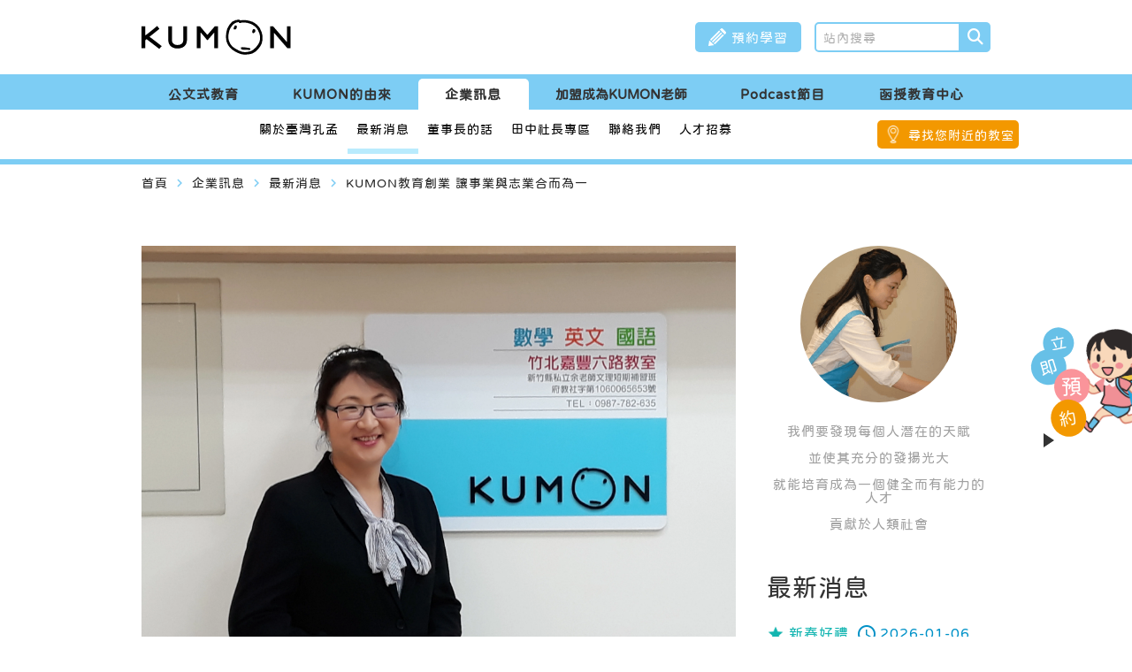

--- FILE ---
content_type: text/html;charset=UTF-8
request_url: https://www.kumon-km.com.tw/web/news/news_in.jsp?np_id=NP1700000000256
body_size: 9408
content:
<!DOCTYPE html PUBLIC "-//W3C//DTD XHTML 1.0 Transitional//EN" "http://www.w3.org/TR/xhtml1/DTD/xhtml1-transitional.dtd">
<html xmlns="http://www.w3.org/1999/xhtml" lang="zh-TW">
<head>
<title>KUMON公文式教育 | 個人化學習計畫，培養自學自習力</title>
<meta name="Robots" content="all" />
<meta name="revisit-after" content="7 days" />
<meta name="keywords" content="孔孟文化事業有限公司,KUMON" />
<meta name="copyright" content="孔孟文化事業有限公司" />
<meta name="description" content="KUMON公文式教育理念為我們要發現每個人潛在的天賦，並使其充分的發揚光大，就能培育成為一個健全而有能力的人才，貢獻於人類社會。" />
<!-- Google Tag Manager -->
<script>(function(w,d,s,l,i){w[l]=w[l]||[];w[l].push({'gtm.start':
new Date().getTime(),event:'gtm.js'});var f=d.getElementsByTagName(s)[0],
j=d.createElement(s),dl=l!='dataLayer'?'&l='+l:'';j.async=true;j.src=
'https://www.googletagmanager.com/gtm.js?id='+i+dl;f.parentNode.insertBefore(j,f);
})(window,document,'script','dataLayer','GTM-K88CZ2B');</script>
<!-- End Google Tag Manager --><!-- Facebook og 設定 -->
<meta property="og:title" content="KUMON教育創業 讓事業與志業合而為一 --- KUMON公文式教育 | 個人化學習計畫，培養自學自習力"></meta>
<meta property="og:url" content="https://www.kumon-km.com.tw/web/news/news_in.jsp?np_id=NP1700000000256"></meta>
<meta property="og:image" content="https://www.kumon-km.com.tw:443/uploads/news/official/tw/20180503_141158.webp"></meta>
<meta property="og:description" content="KUMON教育創業 讓事業與志業合而為一"></meta>
<!-- Facebook og 設定 -->
<meta http-equiv="X-UA-Compatible" content="IE=edge"/><!--讓ie在切換瀏覽器模式時 文件模式會使用最新的版本-->

<meta http-equiv="Content-Type" content="text/html; charset=utf-8" />


<!--RWD用-->
<meta charset="utf-8" />
<meta name="viewport" content="width=device-width, initial-scale=1.0" />
<!--RWD用-->

<!--android 手機板主題顏色用 更改網址列顏色-->
<meta name="theme-color" content="#666666">
<!--android 手機板主題顏色用-->

<meta name="format-detection" content="telephone=no"><!--取消行動版 safari 自動偵測數字成電話號碼-->

<!-- Canonical Tags -->
<link rel="canonical" href="https://www.kumon-km.com.tw/web/news/news_in.jsp?np_id=NP1700000000256">


<link rel="shortcut icon" href="../office_images/favicon.png" /><!--電腦版icon-->
<link rel="apple-touch-icon" href="../office_images/icon.png" /><!--手機版icon  57x57px-->
<link rel="apple-touch-icon" sizes="72x72" href="../office_images/icon-72.png" /><!--手機版icon  72x72px-->
<link rel="apple-touch-icon" sizes="114x114" href="../office_images/icon%402.png" /><!--手機版icon  114x114px-->

<!--內容區塊css-->
<link rel="stylesheet" type="text/css" href="../css/office_style.css"/>
<!--版頭區塊css-->
<link rel="stylesheet" type="text/css" href="../css/office_style_header.css"/>
<!--版腳區塊css-->
<link rel="stylesheet" type="text/css" href="../css/office_style_footer.css"/>

	<!-- 版本更新 jQuery by Judy 20251114 -->
	<!--google material icon-->
	<link rel="stylesheet" href="../icon_fonts/material_icons/material_icons.css">
	<link rel="stylesheet" href="../icon_fonts/material_icons/material_symbols_outlined.css">  <!-- 為了弱掃留原始檔案 -->
	<!-- <link href="https://fonts.googleapis.com/css2?family=Material+Icons" rel="stylesheet">
	<link href="https://fonts.googleapis.com/css2?family=Material+Symbols+Outlined" rel="stylesheet"> -->

	<!-- jQuery版本3.7.1 --><!-- 20251114 -->
	<!-- <script src="https://code.jquery.com/jquery-3.7.1.min.js" type="text/javascript"></script> -->
	<script src="../js/jquery/jquery-3.7.1.min.js" type="text/javascript"></script>  <!-- 為了弱掃留原始檔案 -->
	<!-- jQuery 遷移插件_簡化從舊版本jQuery的轉換3.5.2-->
	<!-- <script src="https://code.jquery.com/jquery-migrate-3.5.2.min.js" type="text/javascript"></script> -->
	<script src="../js/jquery/jquery-migrate-3.5.2.min.js" type="text/javascript"></script>  <!-- 為了弱掃留原始檔案 -->

<!--JavaScript共用區-->	
<!--調整檔名 modify by pekey 20221019 start-->
<script src="../js/official_common.js" type="text/javascript"></script>
<!--調整檔名 modify by pekey 20221019 end-->

<!-- Link Swiper's CSS_Swiper 8.0.6 -->
<link rel="stylesheet" href="../js/swiper-master/css/swiper-bundle.min.css">

<!-- InstanceBeginEditable name="head" -->
<!-- InstanceEndEditable -->
<!-- Font Awesome icon 20251114-->
<link rel="stylesheet" href="https://cdnjs.cloudflare.com/ajax/libs/font-awesome/6.6.0/css/all.min.css">
<!-- <link rel="stylesheet" type="text/css" href="../web/icon_fonts/font_awesome_icon/font_awesome_icon_all.min.css"/>--><!-- 為了弱掃留原始檔案 -->
	</head>
<body>
	<!-- Google Tag Manager (noscript) -->
<noscript><iframe src="https://www.googletagmanager.com/ns.html?id=GTM-K88CZ2B"
height="0" width="0" style="display:none;visibility:hidden"></iframe></noscript>
<!-- End Google Tag Manager (noscript) -->


    <script>
	var searchID = '22cb904e8918e4d41';
	function checkform(F){	
		if(F.as_q.value==""){
			alert("請輸入關鍵字!");
			return false;
		}else if(searchID != ""){
			var element = google.search.cse.element.getElement('search');
	        element.execute(F.as_q.value);
			return false;
		}else{
			F.submit();
			return true;
		}
	}
	</script>
	
	<div style="display:none;">
	<script>
			(function() {
			  var cx = '22cb904e8918e4d41';
			  var gcse = document.createElement('script');
			  gcse.type = 'text/javascript';
			  gcse.async = true;
			  gcse.src = 'https://cse.google.com/cse.js?cx=' + cx;
			  var s = document.getElementsByTagName('script')[0];
			  s.parentNode.insertBefore(gcse, s);
			})();
		</script>
		<gcse:searchbox-only gname="search" resultsUrl="https://www.kumon-km.com.tw:443/web/search/search.jsp"></gcse:searchbox-only>
	</div>
	<!--版頭-->
    <div class="header">
        <div class="hearder_topArea">
            <div class="wrap">

                <!-- 手機menu -->
                <div class="menu_btn">
                    <span>
                    </span>
                    <span>
                    </span>
                    <span>
                    </span>
                    <p>主選單</p>
                </div>

                <div class="header_signBtn_mobile">
                    <a href="../sign/sign.jsp">

                        <!-- 新增修改結構 modify by pekey 20221006 start-->
                        <div class="icon">
                            <img src="../office_images/icon_member.webp">
                        </div>
                        
                        <span>預約學習</span>
                        <!-- 新增修改結構 modify by pekey 20221006 end-->

                    </a>
                </div>

                <!--公司標誌 logo-->
                <h1 class="logo">
                    <a href="../../home.jsp">
                        <img src="../office_images/logo.svg" width="716" height="153" />
                    </a>
                </h1>


                <!-- 版頭右 -->
                <div class="headerRight">

                    <!-- 預約學習 -->
                    <div class="header_signBtn">
                        <a href="../sign/sign.jsp">
                            <!-- 新增icon + 報名學力診斷修改為預約學習 modify by pekey 20220926 start-->
                            <div class="icon">
                                <img src="../office_images/icon_member_white.webp" width="20px" height="auto">
                            </div>

                            <span>預約學習</span>
                            <!-- 新增icon + 報名學力診斷修改為預約學習 modify by pekey 20220926 end-->
                        </a>
                    </div>


                    <!--搜尋區塊-->
                    <form method="post" name="searchform" action="https://www.google.com/search" target="_blank"  onsubmit="javascript:return checkform(this);">
	                    <div class="search_areaPC">
	                    
	                        <!--搜尋框-->
	                        <div class="search_inAreaPC" id="searchArea_inPC">
	                            <div class="search_inBoxPC">
		                        	<input type="hidden" name="sitesearch" value="https://www.kumon-km.com.tw:443/web" />
		                            <input type="text" name="as_q" placeholder="站內搜尋" value="">
	                            </div>
	                            
	                            <div class="clearfloat">
	                            </div>
	                        </div>
	
	                        <!--搜尋icon-->
	                        <div class="search_iconPC">
	                            <label id="search_btnPC" onclick="return checkform(searchform);">
	                                <i class="fa-solid fa-magnifying-glass"></i>
	                            </label>
	                        </div>
	                        
	                    </div>
                    </form>

                </div>

            </div>
        </div>


        <!-- 新增修改 modify by pekey 20221006 start -->
        <!-- 電腦版-主按鍵區塊 -->
        <div class="navbar_topArea">
            <div class="wrap">

                <!--主按鍵 navbar-->
                <div class="navbar">
                    <div class="nav educate">
                        <a href="../suject/suject.jsp">
                            公文式教育
                        </a>
                    </div>

                    <div class="nav origin">
                        <a href="../about_kumon_face/about_kumon_face.jsp">
                            KUMON的由來
                        </a>
                    </div>

                    <div class="nav information">
                        <a href="../about/about.jsp">
                            企業訊息
                        </a>
                    </div>

                    <div class="nav">
                        <a href="../../franchise/home.jsp" target="_blank">
                            加盟成為KUMON老師
                        </a>
                    </div>
                    <!-- 新增 主按鍵 modify by Judy 20251114 -->
						<div class="nav podcast">
							<a href="../podcast/podcast.jsp">Podcast節目</a>
						</div>
                    <div class="nav">
                        <a href="../../vpl/home.jsp" target="_blank">
                            函授教育中心
                        </a>
                    </div>

                    <div class="clearfloat">
                    </div>
                </div>    

            </div>
        </div>
        

        <!-- 電腦版下拉選單 兼 手機版-主按鍵區塊 -->
        <!-- nav下區塊 -->
        <div class="navbar_bottomArea page">  
            <div class="wrap">  

                <!--主按鍵 navbar-->
                <div class="navbar">

                    <!-- 主按鍵-公文式教育 下拉選單 -->
                    <div class="mobile_topArea educate">
                        <!-- 手機版-主按鍵標題 -->
                        <div class="nav_title">
                            <span>公文式教育</span>

                            <div class="navTitle_menuClose">
                                <div class="icon">
                                    <img src="../office_images/icon_sp_menu_close.webp">
                                </div>
                                
                                <span>關閉</span>
                            </div>
                        </div>
                        

						<!-- 當前模式class 加 active -->
                        <div class="nav ">
                            <a href="javascript:void(0);">
                                教材特點
                            </a>

                            <!--下拉選單-->
                            <div class="navOpen pc">
                                <div class="navOpenBg">
                                    <div class="navOpenList">
                                        <a href="../suject/suject.jsp">
                                            全部
                                        </a>
                                    </div>

                                    <div class="navOpenList">
                                        <a href="../suject/suject_math.jsp">
                                            數學
                                        </a>
                                    </div>

                                    <div class="navOpenList">
                                        <a href="../suject/suject_eng.jsp">
                                            英文
                                        </a>
                                    </div>

                                    <div class="navOpenList">
                                        <a href="../suject/suject_chinese.jsp">
                                            國語
                                        </a>
                                    </div>

                                    <div class="navOpenList">
                                        <a href="../suject/suject_pen.jsp">
                                            運筆
                                        </a>
                                    </div>
                                </div>
                            </div>
                        
                            <div class="navOpen mobile" >
                                <div class="navOpenBg">
                                    
                                    <div class="navOpenList">
                                        <a href="../suject/suject.jsp">
                                            全部
                                        </a>
                                    </div>
                                    
                                    <div class="navOpenList">
                                        <a href="../suject/suject_math.jsp">
                                            數學
                                        </a>
                                    </div>

                                    <div class="navOpenList">
                                        <a href="../suject/suject_eng.jsp">
                                            英文
                                        </a>
                                    </div>

                                    <div class="navOpenList">
                                        <a href="../suject/suject_chinese.jsp">
                                            國語
                                        </a>
                                    </div>

                                    <div class="navOpenList">
                                        <a href="../suject/suject_pen.jsp">
                                            運筆
                                        </a>
                                    </div>
                                    
                                    <div class="clearfloat">
                                    </div>
                                </div>
                            </div> 

                        </div>
                        

                        <div class="nav ">
                            <a href="javascript:void(0);">
                                按年齡與學年劃分
                            </a>
                            
                            <!--主按鍵展開-->
                            <div class="navOpen pc">
                                <div class="navOpenBg">
                                    <div class="navOpenList">
                                        <a href="../schoolage/schoolage.jsp">
                                            全部
                                        </a>
                                    </div>
                                    <div class="navOpenList">
                                        <a href="../schoolage/schoolage_toddler.jsp">
                                            嬰幼兒0-2歲
                                        </a>
                                    </div>
                                    <div class="navOpenList">
                                        <a href="../schoolage/schoolage_preschool.jsp">
                                            學齡前3-5歲
                                        </a>
                                    </div>
                                    <div class="navOpenList">
                                        <a href="../schoolage/schoolage_primary_school_students.jsp">
                                            小學生6-11歲
                                        </a>
                                    </div>
                                    <div class="navOpenList">
                                        <a href="../schoolage/schoolage_teenager.jsp">
                                            青少年12歲以上
                                        </a>
                                    </div>

                                </div>
                            </div>
                        
                            <div class="navOpen mobile" >
                                <div class="navOpenBg">
                                    
                                    <div class="navOpenList">
                                        <a href="../schoolage/schoolage.jsp">
                                            全部
                                        </a>
                                    </div>
                                    <div class="navOpenList">
                                        <a href="../schoolage/schoolage_toddler.jsp">
                                            嬰幼兒0-2歲
                                        </a>
                                    </div>
                                    <div class="navOpenList">
                                        <a href="../schoolage/schoolage_preschool.jsp">
                                            學齡前3-5歲
                                        </a>
                                    </div>
                                    <div class="navOpenList">
                                        <a href="../schoolage/schoolage_primary_school_students.jsp">
                                            小學生6-11歲
                                        </a>
                                    </div>
                                    <div class="navOpenList">
                                        <a href="../schoolage/schoolage_teenager.jsp">
                                            青少年12歲以上
                                        </a>
                                    </div>

                                    <div class="clearfloat">
                                    </div>

                                </div>
                            </div>
                        </div>


                        <!-- 無下拉選單class新增 link -->
                        <div class="nav link ">
                            <a href="../how/how.jsp">
                                如何學習
                            </a>
                        </div>

                        <!-- 無下拉選單class新增 link -->
                        <div class="nav link ">
                            <a href="../fee/fee.jsp">
                                費用
                            </a>
                        </div>

                        <!-- 無下拉選單class新增 link -->
                        <div class="nav link ">
                            <a href="../qa/qa.jsp">
                                常見問題
                            </a>
                        </div>

                        <!-- 無下拉選單class新增 link -->
                        <div class="nav link ">
                            <a href="../kumon_time/kumon_time.jsp">
                                學齡前教育
                            </a>
                        </div>

                        <!-- 無下拉選單class新增 link -->
                        <div class="nav link ">
                            <a href="../asf/asf.jsp">                      
                                ASF專區
                            </a>
                        </div>

                        <!-- 無下拉選單class新增 link -->
                        <div class="nav link ">
                            <a href="../learn_share/learn_share.jsp">
                                學習與分享
                            </a>
                        </div>


                        <!-- 新增此區塊 modify by pekey 20221028 start -->
                        <div class="nav mobile">
                            <a href="../about_kumon_face/about_kumon_face.jsp">
                                KUMON的由來
                            </a>
                        </div>

                        <div class="nav mobile">
                            <a href="../about/about.jsp">
                                企業訊息
                            </a>
                        </div>

                        <div class="nav mobile">
                            <a href="../../franchise/home.jsp" target="_blank">
                                加盟成為KUMON老師
                            </a>
                        </div>
                        <!-- 新增此區塊 modify by pekey 20221028 end -->
                        <!-- 新增 主按鍵 modify by Judy 20251114 -->
						<div class="nav mobile">
							<a href="../podcast/podcast.jsp">Podcast節目</a>
						</div>
                    </div>


                    <!-- 主按鍵-KUMON的由來 下拉選單 -->
                    <div class="mobile_topArea origin">
                        <!-- 手機版-主按鍵標題 -->
                        <div class="nav_title">
                            <span>KUMON的由來</span>

                            <div class="navTitle_menuClose">
                                <div class="icon">
                                    <img src="../office_images/icon_sp_menu_close.webp">
                                </div>
                                
                                <span>關閉</span>
                            </div>
                        </div>


                        <!-- 無下拉選單class新增 link -->
                        <div class="nav link ">
                            <a href="../about_kumon_face/about_kumon_face.jsp">
                                關於KUMON
                            </a>
                        </div>

                        <!-- 無下拉選單class新增 link -->
                        <div class="nav link ">
                            <a href="../features/features.jsp">
                                公文特點
                            </a>
                        </div>

                        <!-- 無下拉選單class新增 link -->
                        <div class="nav link ">
                            <a href="../idea/idea.jsp">
                                公文理念
                            </a>
                        </div>

                        
                        <!-- 暫時隱藏此功能 -->
                        <!-- 無下拉選單class新增 link -->
                        <!-- <div class="nav link">
                            <a href="../ebooks/ebooks.jsp">
                                電子書
                            </a>
                        </div> -->

                        <!-- 無下拉選單class新增 link -->
                        <div class="nav link ">
                            <a href="../store/store.jsp">
                                公文公先生的故事
                            </a>
                        </div>
                        
                        <!-- 新增此區塊 modify by pekey 20221028 start -->
                        <div class="nav mobile">
                            <a href="../suject/suject.jsp">
                                公文式教育
                            </a>
                        </div>

                        <div class="nav mobile">
                            <a href="../about/about.jsp">
                                企業訊息
                            </a>
                        </div>

                        <div class="nav mobile">
                            <a href="../../franchise/home.jsp" target="_blank">
                                加盟成為KUMON老師
                            </a>
                        </div>
                    </div>


                    <!-- 主按鍵-企業訊息 下拉選單 -->
                    <div class="mobile_topArea information">
                        <!-- 手機版-主按鍵標題 -->
                        <div class="nav_title">
                            <span>企業訊息</span>

                            <div class="navTitle_menuClose">
                                <div class="icon">
                                    <img src="../office_images/icon_sp_menu_close.webp">
                                </div>
                                
                                <span>關閉</span>
                            </div>
                        </div>


                        <!-- 無下拉選單class新增 link -->
                        <div class="nav link ">
                            <a href="../about/about.jsp">
                                關於臺灣孔孟
                            </a>
                        </div>

                        <!-- 無下拉選單class新增 link -->
                        <div class="nav link active">
                            <a href="../news/news.jsp">
                                最新消息
                            </a>
                        </div>

                        <!-- 無下拉選單class新增 link -->
                        <div class="nav link ">
                            <a href="../chairman/chairman.jsp">
                                董事長的話
                            </a>
                        </div>

                        <!-- 無下拉選單class新增 link -->
                        <div class="nav link ">
                            <a href="../jp_president/jp_president.jsp">
                                田中社長專區
                            </a>
                        </div>

                        <!-- 無下拉選單class新增 link -->
                        <div class="nav link ">
                            <a href="../contact/contact.jsp">
                                聯絡我們
                            </a>
                        </div>

                        <!-- 外連選單class新增 outerLink -->
<!--                         <div class="nav outerLink"> -->
<!--                             <a href="../../vpl/home.jsp" target="_blank"> -->
<!--                                 函授教育中心 -->
<!--                             </a> -->
<!--                         </div> -->
                        
                         <!-- 外連選單class新增 outerLink -->
                        <div class="nav outerLink">
                            <a href=https://www.104.com.tw/company/1a2x6bkenf#info06 target="_blank">
                                人才招募</a>
                        </div>
                        
                        <!-- 新增此區塊 modify by pekey 20221028 start -->
                        <div class="nav mobile">
                            <a href="../suject/suject.jsp">
                                公文式教育
                            </a>
                        </div>

                        <div class="nav mobile">
                            <a href="../about_kumon_face/about_kumon_face.jsp">
                                KUMON的由來
                            </a>
                        </div>

                        <div class="nav mobile">
                            <a href="../../franchise/home.jsp" target="_blank">
                                加盟成為KUMON老師
                            </a>
                        </div>
                         <!-- 新增 主按鍵 modify by Judy 20251114 -->
						<div class="nav mobile">
							<a href="../podcast/podcast.jsp">Podcast節目</a>
						</div>  
<!--                         <div class="nav"> -->
<!--                         <a href="../../vpl/home.jsp" target="_blank"> -->
<!--                             函授教育中心 -->
<!--                         </a> -->
<!--                     	</div> -->
                        <!-- 新增此區塊 modify by pekey 20221028 end -->                        
                    </div>


                    <!-- 主按鍵-Podcast節目 下拉選單 20251114 -->
                    <div class="mobile_topArea podcast">
                        <!-- 手機版-主按鍵標題 -->
                        <div class="nav_title">
                            <span>Podcast節目</span>

                            <div class="navTitle_menuClose">
                                <div class="icon">
                                    <img src="../office_images/icon_sp_menu_close.webp">
                                </div>
                                
                                <span>關閉</span>
                            </div>
                        </div>


                        <!-- 新增此區塊 modify by pekey 20221028 start -->
                        <div class="nav mobile">
                            <a href="../suject/suject.jsp">
                                公文式教育
                            </a>
                        </div>

                        <div class="nav mobile">
                            <a href="../about_kumon_face/about_kumon_face.jsp">
                                KUMON的由來
                            </a>
                        </div>

                        <div class="nav mobile">
                            <a href="../about/about.jsp">
                                企業訊息
                            </a>
                        </div>
						
                        <div class="nav mobile">
                            <a href="franchise/home.jsp" target="_blank">
                                加盟成為KUMON老師
                            </a>
                        </div>
						
						
                    </div>


                    <!-- 手機板menu bottom -->
                    <div class="mobile_bottomArea">
                    
                        <!-- menu底部搜尋區塊 -->
                        <form method="post" name="searchformMobile" action="https://www.google.com/search" target="_blank"  onsubmit="javascript:return checkform(this);">
	                        <div class="mobile_search">
	                        	<input type="hidden" name="sitesearch" value="https://www.kumon-km.com.tw:443/web" />
	                            <input type="text" name="as_q" placeholder="站內搜尋" value="">	      
	                            <span>
	                                <i class="fa-solid fa-magnifying-glass" onclick="return checkform(searchformMobile);"></i>
	                            </span>
	                        </div>
                        </form>

                        <!-- menu底部社群區塊 -->
                        <div class="mobile_snsArea">
                        
                        	<div class="mobile_snsList">
                                <a href="https://s.no8.io/link/channels/qcwPZJhDDl" target="_blank">
                                    <img src="../office_images/btn_line.webp">
                                </a>
                            </div>                        	
                            <div class="mobile_snsList">
                                <a href="https://www.instagram.com/kumon_taiwan/" target="_blank">
                                    <img src="../office_images/btn_insta.webp">
                                </a>
                            </div>                            
                            <div class="mobile_snsList">
                                <a href="https://www.youtube.com/c/KUMON%E8%87%BA%E7%81%A3%E5%AD%94%E5%AD%9F" target="_blank">
                                    <img src="../office_images/btn_youtube.webp">
                                </a>
                            </div>                            
                            <div class="mobile_snsList">
                                <a href="https://www.facebook.com/profile.php?id=100063696315151" target="_blank">
                                    <img src="../office_images/btn_fb.webp">
                                </a>
                            </div>                            
                            </div>


                        <!-- menu底部關閉區塊 -->
                        <div class="mobile_menuClose">
                            <span>關閉</span>
                        </div>

                    </div>
                </div>


                <div class="classroom_searchButton">
                    <a href="../class_room/class_room.jsp">
                        <div class="icon">
                            <img src="../office_images/header_location.webp">
                        </div>

                        <span>尋找您附近的教室</span>
                    </a>
                </div>
                
            </div>
        </div>
        <!-- 新增修改 modify by pekey 20221006 end -->
        
        <div class="clearfloat">
        </div>
    </div>
    



<!-- InstanceBeginEditable name="navbar_js" -->
<!-- 新增 modify by pekey 20221006 start -->
<script>
    // 需要每頁去控制要出現的選單
    $(function(){
    	
    	
        // 此為主按鍵-企業訊息-頁面適用js
        $(".nav.information").toggleClass("active");
        $(".navbar_bottomArea").toggleClass("information");
        
    });
</script>
<!-- 新增 modify by pekey 20221006 end -->
<!-- InstanceEndEditable --><!--主內容區塊-->
    <!--內頁class加 page-->
    <div class="main page" id="top">
    	 
        <!--內頁內容_上方區塊-->
        <div class="pageContent_topArea">
        	<div class="wrap">     
               
            	<!--麵包屑-->
                <div class="crumb_bg">
                    <div class="crumb_area">
                                
                        <span>
                            <a href="../../home.jsp">
                                首頁
                            </a>
                        </span> 
                        
                        <i class="material-icons">navigate_next</i>
                        
						<!-- InstanceBeginEditable name="crumb" -->
                        
                        <span>企業訊息</span>   
                        
                        <i class="material-icons">navigate_next</i>
                        
                        <span>最新消息</span>
                        
                        <i class="material-icons">navigate_next</i>
                        
                        <span>KUMON教育創業 讓事業與志業合而為一</span>  
                        
						<!-- InstanceEndEditable -->
                        
                    </div>
                </div>
                
        		<div class="clearfloat">
                </div>
            </div>    
        </div>
        
        
        
        <!--內頁內容區塊-->
        <div class="pageContent">
		   <!-- InstanceBeginEditable name="pageContent" -->
            <div class="asfIn_bg">
                <div class="wrap">
                    <div class="asfIn_leftArea">
                        <div class="asfIn_leftImg">
                            <img src="/uploads/news/official/tw/20180503_141158.webp" title="KUMON教育創業 讓事業與志業合而為一" alt="KUMON教育創業 讓事業與志業合而為一">
                        </div>
                        <div class="asfIn_leftTit">
                            KUMON教育創業 讓事業與志業合而為一</div>
                        <div class="news_listCategory sty3">
                        	<span class="date">2018-06-03</span>
                        </div>
                        <section class="text_area" style="font-size: 16px; line-height:1.5; color:#A0A0A0;">
                            <p>理想的志業與滿足現實成就的事業如何結合；身為人母陪伴孩子成長的期盼，與女性成就自我的想望之間怎樣才能兩全？2017年開設KUMON竹北嘉豐六路教室，至今一年多學生數直線攀升；余采芳靠著「教育創業」，讓自己與孩子們的人生成功轉型。</p>
<p>&nbsp;</p>
<p>Kumon竹北嘉豐六路教室余采芳老師專訪，全文請看：<a href="https://www.businessweekly.com.tw/article.aspx?id=35486&amp;type=Indep">https://www.businessweekly.com.tw/article.aspx?id=35486&amp;type=Indep</a></p></section>
                        <div class="backBtn blue2 sty2">
                            <input type="button" value="返回前頁" onclick="location='javascript:window.history.back();'" class="back">
                            <div class="contact_mediaIcon">
                                <div class="contact_mediaImg">
                                    <a href="http://www.facebook.com/sharer/sharer.php?u=https://www.kumon-km.com.tw/web/news/news_in.jsp?np_id=NP1700000000256" target="_blank">
                                        <img src="images/icon_01.webp">
                                    </a>
                                </div>
                                <div class="contact_mediaImg">
                                    <a href="https://lineit.line.me/share/ui?url=https://www.kumon-km.com.tw/web/news/news_in.jsp?np_id=NP1700000000256" target="_blank">
                                        <img src="images/icon_02.webp">
                                    </a>
                                </div>
                                <!-- <div class="contact_mediaImg">
                                    <a href="#">
                                        <img src="images/icon_03.webp">
                                    </a>
                                </div>
                                <div class="contact_mediaImg">
                                    <a href="#">
                                        <img src="images/icon_04.webp">
                                    </a>
                                </div> -->
                            </div>
                        </div>
                    </div>     
                    <div class="asfIn_rightArea">
                        <div class="asfIn_right">
                            <div class="newsIn_img">
                                <img src="images/news8.png">
                            </div>
                            <div class="newsIn_brief">
                                <span>我們要發現每個人潛在的天賦</span>
                                <span>並使其充分的發揚光大</span>
                                <span>就能培育成為一個健全而有能力的人才</span>
                                <span>貢獻於人類社會</span>
                            </div>
                        </div>




                        <div class="asfIn_right">
                            <div class="asfIn_rightTit">
                                <span>最新消息</span>
                            </div>
                            <div class="asfIn_rList_area">

								<div class="asfIn_rList sty2">
                                    <div class="news_listCategory sty2">
                                    	<span class="category">新春好禮</span>
                                        <span class="date">2026-01-06</span>
                                    </div>
                                    <a href="news_in.jsp?np_id=NP1767680436812">
                                        <div class="news_rightTit">
                                            <span>新春加碼抽，好運馬上到！</span>
                                        </div>
                                    </a>
                                    
                                </div>
                                <div class="asfIn_rList sty2">
                                    <div class="news_listCategory sty2">
                                    	<span class="category">持續學習</span>
                                        <span class="date">2025-12-22</span>
                                    </div>
                                    <a href="news_in.jsp?np_id=NP1766383150184">
                                        <div class="news_rightTit">
                                            <span>✧ 持續學習KUMON，抽百萬好禮 ✧</span>
                                        </div>
                                    </a>
                                    
                                </div>
                                <div class="asfIn_rList sty2">
                                    <div class="news_listCategory sty2">
                                    	<span class="date">2025-11-28</span>
                                    </div>
                                    <a href="news_in.jsp?np_id=NP1764302705711">
                                        <div class="news_rightTit">
                                            <span>KUMON 全新 Podcast《從學會到會學》上線囉！</span>
                                        </div>
                                    </a>
                                    
                                </div>
                                <div class="asfIn_rList sty2">
                                    <div class="news_listCategory sty2">
                                    	<span class="category">企業消息</span>
                                        <span class="date">2025-11-25</span>
                                    </div>
                                    <a href="news_in.jsp?np_id=NP1764054163527">
                                        <div class="news_rightTit">
                                            <span>德瑜教育集團攜手台北市社會局，點亮孩子的守護星，用教育與愛編織最溫暖的保護網！</span>
                                        </div>
                                    </a>
                                    
                                </div>
                                </div>
                        </div>
                        
                    </div>
                </div> 
            </div>
            
            
            <!-- InstanceEndEditable -->
            
            <!--移除 modify by pekey 20221006 start-->
            <!--<div class="clearfloat"></div>-->
            <!--移除 modify by pekey 20221006 end-->
        </div>
        
    </div>  

	<!--版腳-->
    <div class="footer">

    	<div class="fixed_reserve_area active">
	        <div class="fixed_reserve">
	            <a href="../sign/sign.jsp" target="_blank">
                    <div class="title">
                        <span>立</span>
                        <span>即</span>
                        <span>預</span>
                        <span>約</span>                        
                    </div>
                    <div class="img">
                        <img src="../office_images/reserve_img.webp" alt="" />
                    </div>
                </a>
	        </div>

            <div class="arrow">
                <b></b>
            </div>
        </div>

    	<!--浮動top鍵--><!--js在common.js內-->
        <!--新增修改此區塊 modify by pekey 20221006 start-->
        <div class="topBtn_area">
			<!-- InstanceBeginEditable name="topBtn" -->
            <div class="topBtn_list">
                <a href="#top">
                    <span>TOP</span>
                </a>
            </div>
            <!-- InstanceEndEditable -->
        </div>
	    <!--新增修改此區塊 modify by pekey 20221006 end-->
        
    
        <!-- 從main移動至版腳區塊內 modify by pekey 20221006 start -->
        <!-- icon區塊 -->
        <div class="index_iconBg">
            <div class="index_iconArea">

                <!-- 左側icon -->
                <div class="fixedMenuListArea">
                    <div class="fixedMenuList">
                        <div class="fixedMenuListIn">
                            <!-- 補上連結 modify by pekey 20220926 start -->
                            <a href="../schoolage/schoolage.jsp">
                            <!-- 補上連結 modify by pekey 20220926 end -->
                                <div class="fixedMeunImg">
                                    <img src="../office_images/icon_student.webp">
                                </div>
                                <div class="fixedMenuBrief">
                                    年齡．學年
                                </div>
                            </a> 
                        </div>
                    </div>
        
                    <div class="fixedMenuList">
                        <div class="fixedMenuListIn">
                            <!-- 補上連結 modify by pekey 20220926 start -->
                            <a href="../suject/suject.jsp">
                            <!-- 補上連結 modify by pekey 20220926 end -->
                                <div class="fixedMeunImg">
                                    <img src="../office_images/icon_write.webp">
                                </div>
                                <div class="fixedMenuBrief">
                                    科目教材
                                </div>
                            </a>
                            
                        </div>
                    </div>
        
                    <div class="fixedMenuList">
                        <div class="fixedMenuListIn">
                            <!-- 補上連結 modify by pekey 20220926 start -->
                            <a href="../how/how.jsp">
                            <!-- 補上連結 modify by pekey 20220926 end -->
                                <div class="fixedMeunImg">
                                    <img src="../office_images/icon_list.webp">
                                </div>
                                <div class="fixedMenuBrief">
                                    如何學習
                                </div>
                            </a>             
                        </div>
                    </div>
        
                    <div class="fixedMenuList">
                        <div class="fixedMenuListIn">
                            <!-- 補上連結 modify by pekey 20220926 start -->
                            <a href="../class_room/class_room.jsp">
                            <!-- 補上連結 modify by pekey 20220926 end -->
                                <div class="fixedMeunImg">
                                    <img src="../office_images/icon_location.webp">
                                </div>
                                <div class="fixedMenuBrief">
                                    教室搜尋
                                </div>
                            </a>
                        </div>
                    </div>
                </div>

                <!-- 右側搜尋 -->
                <div class="index_iconSearch">
                    <input type="search" placeholder="站內搜尋">
                    <div class="index_iconSearchBtn">
                        <a href="../class_room/class_room.jsp">
                            <i class="fa-solid fa-magnifying-glass"></i>
                        </a>
                    </div>
                </div>
            </div>
            
        </div>
        <!-- 從main移動至版腳區塊內 modify by pekey 20221006 end -->
 
        <!-- 版腳浮動   -->
        <div class="fixedMenu">
            <div class="fixedMenuListArea">
                <div class="fixedMenuList">
                    <div class="fixedMenuListIn">
                        <a href="../schoolage/schoolage.jsp">
                            <div class="fixedMeunImg">
                                <img src="../office_images/icon_student.webp">
                            </div>
                            <div class="fixedMenuBrief">
                                年齡．學年
                            </div>
                        </a> 
                    </div>
                </div>

                <div class="fixedMenuList">
                    <div class="fixedMenuListIn">
                        <a href="../suject/suject.jsp">
                            <div class="fixedMeunImg">
                                <img src="../office_images/icon_write.webp">
                            </div>
                            <div class="fixedMenuBrief">
                                科目教材
                            </div>
                        </a>
                    
                    </div>
                </div>

                <div class="fixedMenuList">
                    <div class="fixedMenuListIn">
                        <a href="../how/how.jsp">
                            <div class="fixedMeunImg">
                                <img src="../office_images/icon_list.webp">
                            </div>
                            <div class="fixedMenuBrief">
                                如何學習
                            </div>
                        </a>             
                    </div>
                </div>

                <div class="fixedMenuList">
                    <div class="fixedMenuListIn">
                        <a href="../class_room/class_room.jsp">
                            <div class="fixedMeunImg">
                                <img src="../office_images/icon_location.webp">
                            </div>
                            <div class="fixedMenuBrief">
                                教室搜尋
                            </div>
                        </a>
                        
                    </div>
                </div>
            </div>

        </div>
    	
        
        <!--版腳內容區塊-->
        <div class="footer_content">
        	
            <!-- 版腳上區塊 -->
            <div class="footer_topArea">
                <div class="wrap">
                    
                    <!-- 版腳上左 -->
                    <div class="footer_topLeftArea">
                        <!--公司標誌 footer_logo-->
                        <div class="footer_logo">
                            <a href="../../home.jsp">
                                <img src="../office_images/footer_logo.svg" />
                            </a>
                        </div>


                        <!--版腳資訊 footer_information-->
                        <div class="footer_information">
                        
                        	<div class="footer_informationTit">
                                台灣總代理:孔孟文化事業有限公司</div>
                            <div class="footer_informationBrief footerLocation">
                                104 台北市民權西路48號11樓</div>
                            <div class="footer_informationBrief footerPhone">
                                0800-738-899</div>
                            <div class="footer_informationBrief footerEmail">
                               <a href="mailto:service@kumon-km.com.tw">service@kumon-km.com.tw</a>
                            </div>
                            <div class="footer_informationBrief footerService">
                                週一至五9:00 ~ 18:00<span>
                                非上班時間提供語音留言服務</span>
                                </div>
                            </div>
                    </div>


                    <!-- 版腳上右 -->
                    <div class="footer_topRightArea">

                        <!-- 三塊主按鍵區 -->
                        <div class="footer_navbar">
                        	<div class="footer_navTit">
                                關於KUMON
                            </div>
                            <div class="footer_nav navAbout">
                                KUMON的原點:起源於父親對孩子的愛－於1958年在大阪創立公司，並決心開設更多的公文式教室，以「自學自習到高中教材」為目標，讓每個孩子自學自習適合自己能力的內容來提高能力－公文式學習法的推廣由此開始。</div>
                            </div>


                        <div class="footer_navbar">
                            <div class="footer_navTit">
                                快速連結
                            </div>

                            <!-- 新增連結 modify by pekey 20220926 start -->
                            <div class="footer_navArea">
                                <div class="footer_nav two">
                                    <a href="../about_kumon_face/about_kumon_face.jsp">
                                        關於KUMON
                                    </a>
                                </div>

                                <div class="footer_nav two">
                                    <a href="../asf/asf.jsp">
                                        ASF專區
                                    </a>
                                </div>

                                <div class="footer_nav two">
                                    <a href="../suject/suject.jsp">
                                        KUMON教材
                                    </a>
                                </div>

                                <div class="footer_nav two">
                                    <a href="../kumon_time/kumon_time.jsp">
                                        Kumon Time
                                    </a>
                                </div>

                                <div class="footer_nav two">
                                    <a href="../how/how.jsp">
                                        如何學習
                                    </a>
                                </div>

                                <div class="footer_nav two">
                                    <a href="../news/news.jsp">
                                        最新消息
                                    </a>
                                </div>

                                <div class="footer_nav two">
                                    <a href="../class_room/class_room.jsp">
                                        教室資訊
                                    </a>
                                </div>

                                <div class="footer_nav two">
                                    <a href="../contact/contact.jsp">
                                        聯絡我們
                                    </a>
                                </div>

                                <div class="footer_nav two">
                                    <a href="../sign/sign.jsp">
                                        預約學習
                                    </a>
                                </div>

                                <div class="footer_nav two">
                                    <a href="../../uploads/index/PrivacyPolicy.pdf" target="_blank">
                                        隱私權政策
                                    </a>
                                </div>

                                <div class="footer_nav two">
                                    <!-- 調整成另開頁面模式 modify by pekey 20221006 start -->
                                    <a href="../../vpl/home.jsp" target="_blank">
                                        台灣KUMON函授教育中心
                                    </a>
                                    <!-- 調整成另開頁面模式 modify by pekey 20221006 end -->
                                </div>

                            </div>
                            <!-- 新增連結 modify by pekey 20220926 end -->
                        </div>


                        <div class="footer_navbar">
                            <div class="footer_navTit">
                                社群連結
                            </div>
                            
                            <!-- 補上連結 modify by pekey 20220926 start -->
                            <div class="footer_informationIconArea">
                            	<div class="footer_informationIcon">
                                    <a href="https://www.facebook.com/profile.php?id=100063696315151" target="_blank">
                                        <img src="../office_images/fb_icon.webp">
                                    </a>
                                </div>
                                <div class="footer_informationIcon">
                                    <a href="https://www.instagram.com/kumon_taiwan/" target="_blank">
                                        <img src="../office_images/ig_icon.webp">
                                    </a>
                                </div>
                                <div class="footer_informationIcon">
                                    <a href="https://s.no8.io/link/channels/qcwPZJhDDl" target="_blank">
                                        <img src="../office_images/line_icon.webp">
                                    </a>
                                </div>
                                <div class="footer_informationIcon">
                                    <a href="https://www.youtube.com/c/KUMON%E8%87%BA%E7%81%A3%E5%AD%94%E5%AD%9F" target="_blank">
                                        <img src="../office_images/yt_icon.webp">
                                    </a>
                                </div>
                                </div>
                            <!-- 補上連結 modify by pekey 20220926 end -->
                        </div>

                    </div>
                </div>
            </div>
            

            <!-- 版腳下區塊 -->
            <div class="footer_bottomArea">
                <!--版權宣告-->
                <div class="copyright">
                    <!-- 新增wrap modify by pekey 20221006 start -->
                    <div class="wrap">
                        「KUMON標徵、商標及本網頁的網址(網域)的權利歸屬於公文教育研究會;授權台灣總代理孔孟文化事業有限公司運作本網站。」
                        <span>COPYRIGHT © 2026 KON MON CULTURAL COMPANY LIMITED ALL RIGHTS RESERVED.</span>
                    </div>
                    <!-- 新增wrap modify by pekey 20221006 end -->
                </div>
            </div>

        </div>
        
    </div></body>
</html>


--- FILE ---
content_type: text/css
request_url: https://www.kumon-km.com.tw/web/css/office_style_footer.css
body_size: 3119
content:
/*modify by pekey 20190604*/
@charset "utf-8";
/* CSS Document */

/*------------------------------------------CSS Setting Start-------------------------------*/
















/*================*/
/*-- 浮動top鍵 --*/
/*================*/
.topBtn_area{
	/* position:fixed;
	right:14px;
	bottom:0px;
	z-index: 10;
	transform: scale(0.84);
	transition:0.3s ease all; */

	position:fixed;
	/* bottom: 0px; */
	right:15px;
	/* 新增 修改層次 modify by Patty 20221108 start */
	z-index:999;
	/* 新增 修改層次 modify by Patty 20221108 end */
}
		
		
	.topBtn_list {

	}

		.topBtn_list a {
			display:block;
			text-align:center;
			box-sizing:border-box;
			width: 50px;
			height: 50px;
			border: solid 2px #4c4944;
			position:relative;
			text-decoration:none;
			transition:0.3s ease all;
			border-radius:100%;
			background:#fff;
			padding: 25px 0px 0px;
			color:#4c4944;
		}


		.topBtn_list.special a{
			width: 25px;
			height: auto;
			border-radius:15px;
			background:#959595;
			border: unset;
			padding: 15px 0 0;
			margin-bottom: 15px;
			color:#fff;
			box-sizing: content-box;
			
		}
			.topBtn_list a:before {
				position:absolute;
				content:'';
				border-bottom: solid 8px #4c4944;
				border-left: solid 4px rgba(0,0,0,0);
				border-right: solid 4px rgba(0,0,0,0);
				top: 10px;
				left: 19px;
			}

			.topBtn_list.special a::before{
				display:none;
			}

				.topBtn_list a span {
					font-size:0.75em;
					display:block;
				}

				.topBtn_list.special a span.uparrow::before{
					content: '';
					display: block;
					background-image: url(../suject/images/uparrow.png);
					background-repeat: no-repeat;
					background-size: contain;
					background-position: center;
					width: 25px;
					height: 25px;
					padding-bottom: 15px;
					margin-bottom: 15px;
				}

				.topBtn_list.special a span{
					font-size:14px;
					-webkit-writing-mode: vertical-lr;
					writing-mode: vertical-lr;
					margin: auto;
					letter-spacing: 15px;
				}
				
					/*hover*/
					.topBtn_list a:hover {
						border-color:#fff;
						box-shadow:0px 0px 10px rgba(0,0,0,0.2);
						color: #68caf4;
					}
					.topBtn_list.special a:hover {
						background-color:#7BCFF7;
						color: #fff;
					}
						.topBtn_list a:hover:before {
							border-bottom: solid 8px #68caf4;
						}
					
						
				/*hover*/
				.topBtn_list:hover .tab_description{
					display: block;
					transition: 0.3s ease all;
				}	
				

@media(max-width:640px){

	.topBtn_area {
		/* right:15px; */
				
	}
}		
						




/*================================*/
/*-- 立即預約 --*/
/*================================*/

.fixed_reserve_area{
	position:fixed;
	/* right: -150px; */
	bottom: 230px;
	z-index: 10;
	/* transform: scale(0.84); */
	transition:0.3s ease all;
	right: -114px;
}
.fixed_reserve_area.active {
	right: 0;
}
	.fixed_reserve{
		/* width: 150px; */ /* modify by pekey 20240615 */
		width: 100px;
	}
		.fixed_reserve a {
			display: block;
			position: relative;
			color: #00adee;
			color: #ffffff;
		}

			.fixed_reserve .title{
				position: absolute;
				/* -webkit-writing-mode: vertical-lr; */
				/* writing-mode: vertical-lr; */
				/* font-size: 20px; */ /* modify by pekey 20240615 */
				font-size: 18px;
				font-weight: 500;
				top: calc(50% + 16px);
				/* left: calc(20% + 11px); */ /* modify by pekey 20240615 */
				left: calc(20% + 0px);
				transform: translateY(-50%) translateX(-20%) rotate(-12deg);
				z-index: 1;
				height: max-content;
				/* letter-spacing: 3px; */
				display: inline-flex;
				flex-direction: column;
				transition: 0.3s ease all;
			}
			/* hover	 */
			.fixed_reserve_area:hover .title{
				transition: 0.3s ease all;
				/* transform: translateY(-50%) translateX(-20%) rotate(-12deg) scale(0.9); */ /* modify by pekey 20240615 */
				transform: translateY(-50%) translateX(-20%) rotate(-12deg) scale(0.85);
			}


				.fixed_reserve .title span{
					display: inline-block;
					border-radius: 50%;
					background-color: #67c0e7;
					/* padding: 13px 0px; */
					text-align: center;
				}
				.fixed_reserve .title span:first-of-type{
					transform: translate(0px, 0px);
					/* padding: 12px 0px; */

					/* modify by pekey 20240615 */
					padding: 9px 0px;
					width: 35px;
					height: 35px;
					box-sizing: border-box;
				}
				.fixed_reserve .title span:nth-of-type(2){
					transform: translate(-19px, -13px) rotate(-5deg);
					/* font-size: 24px; */ left: calc(20% + 11px); 
					font-size: 20px;
					/* color: #525252; */
					padding: 10px 0px;
				}
				.fixed_reserve .title span:nth-of-type(3){
					transform: translate(2px, -26px) rotate(9deg);
					/* font-size: 29px; */ left: calc(20% + 11px); 
					font-size: 24px;
					color: #ffffff;
					/* font-weight: 600; */
					background-color: #fa949a;
					padding: 8px 7.5px;
				}
				.fixed_reserve .title span:nth-of-type(4){
					transform: translate(-9px, -33px);
					/* font-size: 23px; */ left: calc(20% + 11px); 
					font-size: 20px;
					color: #fffaec;
					/* font-weight: 600; */
					background-color: #f39800;
					padding: 11px 0px;
				}

			.fixed_reserve .img{
				position: relative;
				padding-top: 118%;
				/* border-radius: 10px; */
				display: block;
				overflow: hidden;
			}
				.fixed_reserve .img img{
					width: 100%;
					height: 100%;
					object-fit: cover;
					position: absolute;
					top: 0;
					left: 0;
					bottom: 0;
					right: 0;
					float: none;
					width: 100% !important;
					height: 100% !important;
					object-fit: cover;
					transition: 0.3s ease all;
				}



			.fixed_reserve_area .arrow{
				position: absolute;				
				/* border-right: solid 12px #333333;
				border-bottom: solid 8px rgba(0, 0, 0, 0);
				border-top: solid 8px rgba(0, 0, 0, 0); */
				width: 100%;
				left: -25px;
				cursor: pointer;
			}
				.fixed_reserve_area .arrow b{		
					border-right: solid 12px #333333;
					border-bottom: solid 8px rgba(0, 0, 0, 0);
					border-top: solid 8px rgba(0, 0, 0, 0);
					display: inline-block;					
					cursor: pointer;
				}

			.fixed_reserve_area.active .arrow{
				left: 0;
			}
			.fixed_reserve_area.active .arrow b{
				border-left: solid 12px #333333;
				border-right-width:0;
				/* left: 0; */
			}
			
				
			
@media (max-width: 990px){

/*-- 立即預約 --*/
.fixed_reserve_area{
	right: -100px;
}
.fixed_reserve_area.active {
	/* right: 0; */
}
	.fixed_reserve{
		width: 100px;
	}
		.fixed_reserve .title {
			transform: translateY(-50%) translateX(-20%) rotate(-12deg) scale(0.7);
		}
		/* hover  */
		.fixed_reserve_area:hover .title{
			transform: translateY(-50%) translateX(-20%) rotate(-12deg) scale(0.7);
		}
}
















/*/////////////////////////////////////////////////////////*/
/*-------版腳--------*/
/*/////////////////////////////////////////////////////////*/

.footer {
	/* padding: 45px 0px 0px; */
	background-color: #68caf4;
	color: #fff;
}
/* 版頭上區塊 */
.footer_topArea{
	padding: 60px 0;
}

.footer_topArea > .wrap{
	display: flex;
	flex-flow: row wrap;
	justify-content: space-between;
}
	/* 版頭上左 */
	.footer_topLeftArea{
		width: 25%;
	}

		.footer_information{
			margin-top: 20px;
		}
			.footer_informationTit{
				font-size: 18px;
				padding-bottom: 10px;
			}

			.footer_informationBrief{
				font-size: 14px;
				margin-top: 10px;
			}
				
				.footer_informationBrief::before{
					content: '';
					background-repeat: no-repeat;
					background-size: contain;
					display: inline-block;
					vertical-align: middle;
					width: 24px;
					height: 24px;
				}

				.footer_informationBrief.footerLocation::before{
					background-image: url('../office_images/footer_location.webp'); /*  modify by david 20220916 */
				}
				.footer_informationBrief.footerPhone::before{
					background-image: url('../office_images/footer_phone.webp');/*  modify by david 20220916 */
				}
				.footer_informationBrief.footerEmail::before{
					background-image: url('../office_images/footer_mail.webp');/*  modify by david 20220916 */
				}
				.footer_informationBrief.footerService::before{
					background-image: url('../office_images/footer_servicee.webp');/*  modify by david 20220916 */
				}



				
				.footer_informationBrief span{
					display: block;
					/* margin-top: 15px; */
					padding-left: 28px;
				}

				.footer_informationBrief a{
					color: #fff;
					text-decoration: none;
				}
				.footer_informationIconArea{
					display: flex;
					flex-flow: row wrap;
					margin: 0 -10px;
					padding-top: 15px;
				}
					.footer_informationIcon{
						width: 30px;
						padding: 0 10px;
					}

					.footer_informationIcon a{
						display: block;
					}

					.footer_informationIcon a:hover{
						opacity: 0.7;
						
					}

					.footer_informationIcon a img{
						width:100%;
						height:auto;
					}








	/* 版頭上右 */
	.footer_topRightArea{
		width: 75%;
		display: flex;
		flex-flow: row wrap;
		justify-content: space-between;
		margin: 10px -15px;
	}
		.footer_navbar{
			width: 33.3%;
			padding: 0 15px;
			box-sizing: border-box;
		}

			.footer_navTit{
				font-size: 26px;
				margin-bottom: 25px;
			}
			.footer_navArea{
				display: flex;
				flex-flow: row wrap;
				justify-content: space-between;
			}
				.footer_nav{
					width: 100%;
					line-height: normal;
				}

				.footer_nav.navAbout{
					width: 80%;
					line-height: 2;
				}

				.footer_nav.two{
					width: 49%;
					padding: 5px 10px 5px 0;
    				box-sizing: border-box;
				}

				.newsImg{
					width: 100px;
				}
				.newsImg img{
					width: 100%;
					height: auto;
				}

				.footer_nav a{
					color: #fff;

				}

				.footer_nav a:hover{
					opacity: 0.7;
					text-decoration: none;
				}

	.footer_logo{
		width: 200px;
		/* margin: 0px auto; */
		/* transition: 0.3s ease all; */
		/* float: left; */
	}
		.footer_logo a{
			display: block;
		}
			.footer_logo a img{
				width: 100%;
				height: auto;
			}
	
/* 版頭下區塊	 */
.footer_bottomArea{
	padding: 30px 0;
	background-color: #00adee;
}
	
	/*版權宣告*/
	.copyright{
		color: #fff;
		text-align: center;
		font-size: 12px;
		line-height: 16px;
	}
		.copyright a{
			color: #fff;
			font-size: 12px;
			line-height: 16px;
		}

		.copyright span{
			display: block;
			text-align: center;
			margin-top: 5px;
		}
		
	/*瀏覽器警示標語*/
	.browser_bg{
		color: #fff;
		text-align: center;
		font-size: 12px;
		line-height: 16px;
	}
		.browser_bg a{
			color: #fff;
			font-size: 12px;
			line-height: 16px;
			text-decoration: underline;
		}
/*-------浮動功能欄------------------------------------------------------------------------*/

.fixedMenu{
	display: none;
}


	.fixedMenuListArea{
		background: #dcf4ff;
		border-top: 3px solid #81d5fa;
		display: flex;
		flex-direction: row;
	}
		.fixedMenuList{
			width: 25%;
			border-right: 1px solid #c6e7f6;
		}
			.fixedMenuListIn a{
				color: #000;
				text-align: center;
				font-size: 13px;
				font-weight: bolder;
				/* padding: 20px 0 5px; */ /* modify by pekey 20220711 */
				padding: 10px 0 0;
    			display: block;
			}
			.fixedMenuListIn a:hover{
				text-decoration: none;
			}

				.fixedMeunImg{
					width: 45px;
					margin: 0 auto;
				}

				.fixedMeunImg img{
					width: 100%;
					height: auto;
				}

				.fixedMenuBrief{
					padding: 10px 0;
				}



			


@media (max-width: 1440px){
	.footer_topLeftArea {
		width: 100%;
		margin-bottom: 25px;
	}

		.footer_informationBrief span{
			display: inline-block;
			padding-left: 20px;
		}

	.footer_topArea > .wrap {
		flex-flow: column;
	}

	.footer_topRightArea {
		width: 100%;
		
		
	}	

	
	
}


@media (max-width: 990px){
	
	.footer_bottomArea{
		padding: 30px 0 115px;
	}
	.fixedMenu{
		display: block;
		width: 100%;
		position: fixed;
		bottom: 0;
		background: #ffffff;
		/* 新增 修改層次 modify by Patty 20221108 start */
		z-index: 999;
		/* 新增 修改層次 modify by Patty 20221108 end */
	}

	.fixedMenu.active {
		display: none;
	}

	.footer_navbar {
		width: 50%;
		padding: 0 15px 25px 15px;
		font-size: 14px;
	}
	.footer_navTit {
		font-size: 24px;
		margin-bottom: 15px;
	}
	
	
}


@media (max-width: 550px){

	.footer_informationBrief span{
		padding-left: 28px;
	}

	.footer_topRightArea {
		margin: 0px;
	}
	.footer_navbar {
		width: 100%;
		padding: 15px 0;
	}

	
	.footer_nav.navAbout{
		width: 100%;
	}

}


@media (max-width: 425px){
	.footer_informationTit{
		font-size: 16px;
	}
}










